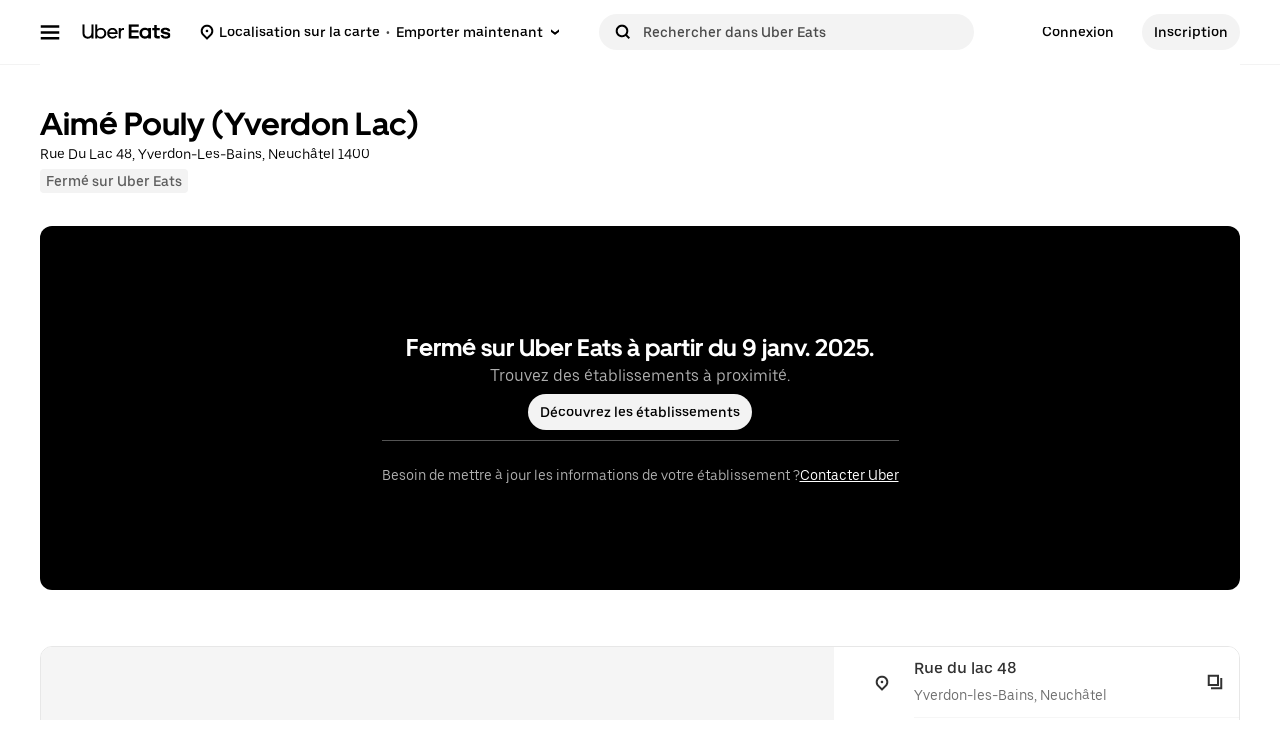

--- FILE ---
content_type: text/html; charset=utf-8
request_url: https://www.google.com/recaptcha/api2/anchor?ar=1&k=6LcP8akUAAAAAMkn2Bo434JdPoTEQpSk2lHODhi0&co=aHR0cHM6Ly93d3cudWJlcmVhdHMuY29tOjQ0Mw..&hl=en&v=PoyoqOPhxBO7pBk68S4YbpHZ&size=invisible&anchor-ms=20000&execute-ms=30000&cb=1rrq5k2rr1da
body_size: 48859
content:
<!DOCTYPE HTML><html dir="ltr" lang="en"><head><meta http-equiv="Content-Type" content="text/html; charset=UTF-8">
<meta http-equiv="X-UA-Compatible" content="IE=edge">
<title>reCAPTCHA</title>
<style type="text/css">
/* cyrillic-ext */
@font-face {
  font-family: 'Roboto';
  font-style: normal;
  font-weight: 400;
  font-stretch: 100%;
  src: url(//fonts.gstatic.com/s/roboto/v48/KFO7CnqEu92Fr1ME7kSn66aGLdTylUAMa3GUBHMdazTgWw.woff2) format('woff2');
  unicode-range: U+0460-052F, U+1C80-1C8A, U+20B4, U+2DE0-2DFF, U+A640-A69F, U+FE2E-FE2F;
}
/* cyrillic */
@font-face {
  font-family: 'Roboto';
  font-style: normal;
  font-weight: 400;
  font-stretch: 100%;
  src: url(//fonts.gstatic.com/s/roboto/v48/KFO7CnqEu92Fr1ME7kSn66aGLdTylUAMa3iUBHMdazTgWw.woff2) format('woff2');
  unicode-range: U+0301, U+0400-045F, U+0490-0491, U+04B0-04B1, U+2116;
}
/* greek-ext */
@font-face {
  font-family: 'Roboto';
  font-style: normal;
  font-weight: 400;
  font-stretch: 100%;
  src: url(//fonts.gstatic.com/s/roboto/v48/KFO7CnqEu92Fr1ME7kSn66aGLdTylUAMa3CUBHMdazTgWw.woff2) format('woff2');
  unicode-range: U+1F00-1FFF;
}
/* greek */
@font-face {
  font-family: 'Roboto';
  font-style: normal;
  font-weight: 400;
  font-stretch: 100%;
  src: url(//fonts.gstatic.com/s/roboto/v48/KFO7CnqEu92Fr1ME7kSn66aGLdTylUAMa3-UBHMdazTgWw.woff2) format('woff2');
  unicode-range: U+0370-0377, U+037A-037F, U+0384-038A, U+038C, U+038E-03A1, U+03A3-03FF;
}
/* math */
@font-face {
  font-family: 'Roboto';
  font-style: normal;
  font-weight: 400;
  font-stretch: 100%;
  src: url(//fonts.gstatic.com/s/roboto/v48/KFO7CnqEu92Fr1ME7kSn66aGLdTylUAMawCUBHMdazTgWw.woff2) format('woff2');
  unicode-range: U+0302-0303, U+0305, U+0307-0308, U+0310, U+0312, U+0315, U+031A, U+0326-0327, U+032C, U+032F-0330, U+0332-0333, U+0338, U+033A, U+0346, U+034D, U+0391-03A1, U+03A3-03A9, U+03B1-03C9, U+03D1, U+03D5-03D6, U+03F0-03F1, U+03F4-03F5, U+2016-2017, U+2034-2038, U+203C, U+2040, U+2043, U+2047, U+2050, U+2057, U+205F, U+2070-2071, U+2074-208E, U+2090-209C, U+20D0-20DC, U+20E1, U+20E5-20EF, U+2100-2112, U+2114-2115, U+2117-2121, U+2123-214F, U+2190, U+2192, U+2194-21AE, U+21B0-21E5, U+21F1-21F2, U+21F4-2211, U+2213-2214, U+2216-22FF, U+2308-230B, U+2310, U+2319, U+231C-2321, U+2336-237A, U+237C, U+2395, U+239B-23B7, U+23D0, U+23DC-23E1, U+2474-2475, U+25AF, U+25B3, U+25B7, U+25BD, U+25C1, U+25CA, U+25CC, U+25FB, U+266D-266F, U+27C0-27FF, U+2900-2AFF, U+2B0E-2B11, U+2B30-2B4C, U+2BFE, U+3030, U+FF5B, U+FF5D, U+1D400-1D7FF, U+1EE00-1EEFF;
}
/* symbols */
@font-face {
  font-family: 'Roboto';
  font-style: normal;
  font-weight: 400;
  font-stretch: 100%;
  src: url(//fonts.gstatic.com/s/roboto/v48/KFO7CnqEu92Fr1ME7kSn66aGLdTylUAMaxKUBHMdazTgWw.woff2) format('woff2');
  unicode-range: U+0001-000C, U+000E-001F, U+007F-009F, U+20DD-20E0, U+20E2-20E4, U+2150-218F, U+2190, U+2192, U+2194-2199, U+21AF, U+21E6-21F0, U+21F3, U+2218-2219, U+2299, U+22C4-22C6, U+2300-243F, U+2440-244A, U+2460-24FF, U+25A0-27BF, U+2800-28FF, U+2921-2922, U+2981, U+29BF, U+29EB, U+2B00-2BFF, U+4DC0-4DFF, U+FFF9-FFFB, U+10140-1018E, U+10190-1019C, U+101A0, U+101D0-101FD, U+102E0-102FB, U+10E60-10E7E, U+1D2C0-1D2D3, U+1D2E0-1D37F, U+1F000-1F0FF, U+1F100-1F1AD, U+1F1E6-1F1FF, U+1F30D-1F30F, U+1F315, U+1F31C, U+1F31E, U+1F320-1F32C, U+1F336, U+1F378, U+1F37D, U+1F382, U+1F393-1F39F, U+1F3A7-1F3A8, U+1F3AC-1F3AF, U+1F3C2, U+1F3C4-1F3C6, U+1F3CA-1F3CE, U+1F3D4-1F3E0, U+1F3ED, U+1F3F1-1F3F3, U+1F3F5-1F3F7, U+1F408, U+1F415, U+1F41F, U+1F426, U+1F43F, U+1F441-1F442, U+1F444, U+1F446-1F449, U+1F44C-1F44E, U+1F453, U+1F46A, U+1F47D, U+1F4A3, U+1F4B0, U+1F4B3, U+1F4B9, U+1F4BB, U+1F4BF, U+1F4C8-1F4CB, U+1F4D6, U+1F4DA, U+1F4DF, U+1F4E3-1F4E6, U+1F4EA-1F4ED, U+1F4F7, U+1F4F9-1F4FB, U+1F4FD-1F4FE, U+1F503, U+1F507-1F50B, U+1F50D, U+1F512-1F513, U+1F53E-1F54A, U+1F54F-1F5FA, U+1F610, U+1F650-1F67F, U+1F687, U+1F68D, U+1F691, U+1F694, U+1F698, U+1F6AD, U+1F6B2, U+1F6B9-1F6BA, U+1F6BC, U+1F6C6-1F6CF, U+1F6D3-1F6D7, U+1F6E0-1F6EA, U+1F6F0-1F6F3, U+1F6F7-1F6FC, U+1F700-1F7FF, U+1F800-1F80B, U+1F810-1F847, U+1F850-1F859, U+1F860-1F887, U+1F890-1F8AD, U+1F8B0-1F8BB, U+1F8C0-1F8C1, U+1F900-1F90B, U+1F93B, U+1F946, U+1F984, U+1F996, U+1F9E9, U+1FA00-1FA6F, U+1FA70-1FA7C, U+1FA80-1FA89, U+1FA8F-1FAC6, U+1FACE-1FADC, U+1FADF-1FAE9, U+1FAF0-1FAF8, U+1FB00-1FBFF;
}
/* vietnamese */
@font-face {
  font-family: 'Roboto';
  font-style: normal;
  font-weight: 400;
  font-stretch: 100%;
  src: url(//fonts.gstatic.com/s/roboto/v48/KFO7CnqEu92Fr1ME7kSn66aGLdTylUAMa3OUBHMdazTgWw.woff2) format('woff2');
  unicode-range: U+0102-0103, U+0110-0111, U+0128-0129, U+0168-0169, U+01A0-01A1, U+01AF-01B0, U+0300-0301, U+0303-0304, U+0308-0309, U+0323, U+0329, U+1EA0-1EF9, U+20AB;
}
/* latin-ext */
@font-face {
  font-family: 'Roboto';
  font-style: normal;
  font-weight: 400;
  font-stretch: 100%;
  src: url(//fonts.gstatic.com/s/roboto/v48/KFO7CnqEu92Fr1ME7kSn66aGLdTylUAMa3KUBHMdazTgWw.woff2) format('woff2');
  unicode-range: U+0100-02BA, U+02BD-02C5, U+02C7-02CC, U+02CE-02D7, U+02DD-02FF, U+0304, U+0308, U+0329, U+1D00-1DBF, U+1E00-1E9F, U+1EF2-1EFF, U+2020, U+20A0-20AB, U+20AD-20C0, U+2113, U+2C60-2C7F, U+A720-A7FF;
}
/* latin */
@font-face {
  font-family: 'Roboto';
  font-style: normal;
  font-weight: 400;
  font-stretch: 100%;
  src: url(//fonts.gstatic.com/s/roboto/v48/KFO7CnqEu92Fr1ME7kSn66aGLdTylUAMa3yUBHMdazQ.woff2) format('woff2');
  unicode-range: U+0000-00FF, U+0131, U+0152-0153, U+02BB-02BC, U+02C6, U+02DA, U+02DC, U+0304, U+0308, U+0329, U+2000-206F, U+20AC, U+2122, U+2191, U+2193, U+2212, U+2215, U+FEFF, U+FFFD;
}
/* cyrillic-ext */
@font-face {
  font-family: 'Roboto';
  font-style: normal;
  font-weight: 500;
  font-stretch: 100%;
  src: url(//fonts.gstatic.com/s/roboto/v48/KFO7CnqEu92Fr1ME7kSn66aGLdTylUAMa3GUBHMdazTgWw.woff2) format('woff2');
  unicode-range: U+0460-052F, U+1C80-1C8A, U+20B4, U+2DE0-2DFF, U+A640-A69F, U+FE2E-FE2F;
}
/* cyrillic */
@font-face {
  font-family: 'Roboto';
  font-style: normal;
  font-weight: 500;
  font-stretch: 100%;
  src: url(//fonts.gstatic.com/s/roboto/v48/KFO7CnqEu92Fr1ME7kSn66aGLdTylUAMa3iUBHMdazTgWw.woff2) format('woff2');
  unicode-range: U+0301, U+0400-045F, U+0490-0491, U+04B0-04B1, U+2116;
}
/* greek-ext */
@font-face {
  font-family: 'Roboto';
  font-style: normal;
  font-weight: 500;
  font-stretch: 100%;
  src: url(//fonts.gstatic.com/s/roboto/v48/KFO7CnqEu92Fr1ME7kSn66aGLdTylUAMa3CUBHMdazTgWw.woff2) format('woff2');
  unicode-range: U+1F00-1FFF;
}
/* greek */
@font-face {
  font-family: 'Roboto';
  font-style: normal;
  font-weight: 500;
  font-stretch: 100%;
  src: url(//fonts.gstatic.com/s/roboto/v48/KFO7CnqEu92Fr1ME7kSn66aGLdTylUAMa3-UBHMdazTgWw.woff2) format('woff2');
  unicode-range: U+0370-0377, U+037A-037F, U+0384-038A, U+038C, U+038E-03A1, U+03A3-03FF;
}
/* math */
@font-face {
  font-family: 'Roboto';
  font-style: normal;
  font-weight: 500;
  font-stretch: 100%;
  src: url(//fonts.gstatic.com/s/roboto/v48/KFO7CnqEu92Fr1ME7kSn66aGLdTylUAMawCUBHMdazTgWw.woff2) format('woff2');
  unicode-range: U+0302-0303, U+0305, U+0307-0308, U+0310, U+0312, U+0315, U+031A, U+0326-0327, U+032C, U+032F-0330, U+0332-0333, U+0338, U+033A, U+0346, U+034D, U+0391-03A1, U+03A3-03A9, U+03B1-03C9, U+03D1, U+03D5-03D6, U+03F0-03F1, U+03F4-03F5, U+2016-2017, U+2034-2038, U+203C, U+2040, U+2043, U+2047, U+2050, U+2057, U+205F, U+2070-2071, U+2074-208E, U+2090-209C, U+20D0-20DC, U+20E1, U+20E5-20EF, U+2100-2112, U+2114-2115, U+2117-2121, U+2123-214F, U+2190, U+2192, U+2194-21AE, U+21B0-21E5, U+21F1-21F2, U+21F4-2211, U+2213-2214, U+2216-22FF, U+2308-230B, U+2310, U+2319, U+231C-2321, U+2336-237A, U+237C, U+2395, U+239B-23B7, U+23D0, U+23DC-23E1, U+2474-2475, U+25AF, U+25B3, U+25B7, U+25BD, U+25C1, U+25CA, U+25CC, U+25FB, U+266D-266F, U+27C0-27FF, U+2900-2AFF, U+2B0E-2B11, U+2B30-2B4C, U+2BFE, U+3030, U+FF5B, U+FF5D, U+1D400-1D7FF, U+1EE00-1EEFF;
}
/* symbols */
@font-face {
  font-family: 'Roboto';
  font-style: normal;
  font-weight: 500;
  font-stretch: 100%;
  src: url(//fonts.gstatic.com/s/roboto/v48/KFO7CnqEu92Fr1ME7kSn66aGLdTylUAMaxKUBHMdazTgWw.woff2) format('woff2');
  unicode-range: U+0001-000C, U+000E-001F, U+007F-009F, U+20DD-20E0, U+20E2-20E4, U+2150-218F, U+2190, U+2192, U+2194-2199, U+21AF, U+21E6-21F0, U+21F3, U+2218-2219, U+2299, U+22C4-22C6, U+2300-243F, U+2440-244A, U+2460-24FF, U+25A0-27BF, U+2800-28FF, U+2921-2922, U+2981, U+29BF, U+29EB, U+2B00-2BFF, U+4DC0-4DFF, U+FFF9-FFFB, U+10140-1018E, U+10190-1019C, U+101A0, U+101D0-101FD, U+102E0-102FB, U+10E60-10E7E, U+1D2C0-1D2D3, U+1D2E0-1D37F, U+1F000-1F0FF, U+1F100-1F1AD, U+1F1E6-1F1FF, U+1F30D-1F30F, U+1F315, U+1F31C, U+1F31E, U+1F320-1F32C, U+1F336, U+1F378, U+1F37D, U+1F382, U+1F393-1F39F, U+1F3A7-1F3A8, U+1F3AC-1F3AF, U+1F3C2, U+1F3C4-1F3C6, U+1F3CA-1F3CE, U+1F3D4-1F3E0, U+1F3ED, U+1F3F1-1F3F3, U+1F3F5-1F3F7, U+1F408, U+1F415, U+1F41F, U+1F426, U+1F43F, U+1F441-1F442, U+1F444, U+1F446-1F449, U+1F44C-1F44E, U+1F453, U+1F46A, U+1F47D, U+1F4A3, U+1F4B0, U+1F4B3, U+1F4B9, U+1F4BB, U+1F4BF, U+1F4C8-1F4CB, U+1F4D6, U+1F4DA, U+1F4DF, U+1F4E3-1F4E6, U+1F4EA-1F4ED, U+1F4F7, U+1F4F9-1F4FB, U+1F4FD-1F4FE, U+1F503, U+1F507-1F50B, U+1F50D, U+1F512-1F513, U+1F53E-1F54A, U+1F54F-1F5FA, U+1F610, U+1F650-1F67F, U+1F687, U+1F68D, U+1F691, U+1F694, U+1F698, U+1F6AD, U+1F6B2, U+1F6B9-1F6BA, U+1F6BC, U+1F6C6-1F6CF, U+1F6D3-1F6D7, U+1F6E0-1F6EA, U+1F6F0-1F6F3, U+1F6F7-1F6FC, U+1F700-1F7FF, U+1F800-1F80B, U+1F810-1F847, U+1F850-1F859, U+1F860-1F887, U+1F890-1F8AD, U+1F8B0-1F8BB, U+1F8C0-1F8C1, U+1F900-1F90B, U+1F93B, U+1F946, U+1F984, U+1F996, U+1F9E9, U+1FA00-1FA6F, U+1FA70-1FA7C, U+1FA80-1FA89, U+1FA8F-1FAC6, U+1FACE-1FADC, U+1FADF-1FAE9, U+1FAF0-1FAF8, U+1FB00-1FBFF;
}
/* vietnamese */
@font-face {
  font-family: 'Roboto';
  font-style: normal;
  font-weight: 500;
  font-stretch: 100%;
  src: url(//fonts.gstatic.com/s/roboto/v48/KFO7CnqEu92Fr1ME7kSn66aGLdTylUAMa3OUBHMdazTgWw.woff2) format('woff2');
  unicode-range: U+0102-0103, U+0110-0111, U+0128-0129, U+0168-0169, U+01A0-01A1, U+01AF-01B0, U+0300-0301, U+0303-0304, U+0308-0309, U+0323, U+0329, U+1EA0-1EF9, U+20AB;
}
/* latin-ext */
@font-face {
  font-family: 'Roboto';
  font-style: normal;
  font-weight: 500;
  font-stretch: 100%;
  src: url(//fonts.gstatic.com/s/roboto/v48/KFO7CnqEu92Fr1ME7kSn66aGLdTylUAMa3KUBHMdazTgWw.woff2) format('woff2');
  unicode-range: U+0100-02BA, U+02BD-02C5, U+02C7-02CC, U+02CE-02D7, U+02DD-02FF, U+0304, U+0308, U+0329, U+1D00-1DBF, U+1E00-1E9F, U+1EF2-1EFF, U+2020, U+20A0-20AB, U+20AD-20C0, U+2113, U+2C60-2C7F, U+A720-A7FF;
}
/* latin */
@font-face {
  font-family: 'Roboto';
  font-style: normal;
  font-weight: 500;
  font-stretch: 100%;
  src: url(//fonts.gstatic.com/s/roboto/v48/KFO7CnqEu92Fr1ME7kSn66aGLdTylUAMa3yUBHMdazQ.woff2) format('woff2');
  unicode-range: U+0000-00FF, U+0131, U+0152-0153, U+02BB-02BC, U+02C6, U+02DA, U+02DC, U+0304, U+0308, U+0329, U+2000-206F, U+20AC, U+2122, U+2191, U+2193, U+2212, U+2215, U+FEFF, U+FFFD;
}
/* cyrillic-ext */
@font-face {
  font-family: 'Roboto';
  font-style: normal;
  font-weight: 900;
  font-stretch: 100%;
  src: url(//fonts.gstatic.com/s/roboto/v48/KFO7CnqEu92Fr1ME7kSn66aGLdTylUAMa3GUBHMdazTgWw.woff2) format('woff2');
  unicode-range: U+0460-052F, U+1C80-1C8A, U+20B4, U+2DE0-2DFF, U+A640-A69F, U+FE2E-FE2F;
}
/* cyrillic */
@font-face {
  font-family: 'Roboto';
  font-style: normal;
  font-weight: 900;
  font-stretch: 100%;
  src: url(//fonts.gstatic.com/s/roboto/v48/KFO7CnqEu92Fr1ME7kSn66aGLdTylUAMa3iUBHMdazTgWw.woff2) format('woff2');
  unicode-range: U+0301, U+0400-045F, U+0490-0491, U+04B0-04B1, U+2116;
}
/* greek-ext */
@font-face {
  font-family: 'Roboto';
  font-style: normal;
  font-weight: 900;
  font-stretch: 100%;
  src: url(//fonts.gstatic.com/s/roboto/v48/KFO7CnqEu92Fr1ME7kSn66aGLdTylUAMa3CUBHMdazTgWw.woff2) format('woff2');
  unicode-range: U+1F00-1FFF;
}
/* greek */
@font-face {
  font-family: 'Roboto';
  font-style: normal;
  font-weight: 900;
  font-stretch: 100%;
  src: url(//fonts.gstatic.com/s/roboto/v48/KFO7CnqEu92Fr1ME7kSn66aGLdTylUAMa3-UBHMdazTgWw.woff2) format('woff2');
  unicode-range: U+0370-0377, U+037A-037F, U+0384-038A, U+038C, U+038E-03A1, U+03A3-03FF;
}
/* math */
@font-face {
  font-family: 'Roboto';
  font-style: normal;
  font-weight: 900;
  font-stretch: 100%;
  src: url(//fonts.gstatic.com/s/roboto/v48/KFO7CnqEu92Fr1ME7kSn66aGLdTylUAMawCUBHMdazTgWw.woff2) format('woff2');
  unicode-range: U+0302-0303, U+0305, U+0307-0308, U+0310, U+0312, U+0315, U+031A, U+0326-0327, U+032C, U+032F-0330, U+0332-0333, U+0338, U+033A, U+0346, U+034D, U+0391-03A1, U+03A3-03A9, U+03B1-03C9, U+03D1, U+03D5-03D6, U+03F0-03F1, U+03F4-03F5, U+2016-2017, U+2034-2038, U+203C, U+2040, U+2043, U+2047, U+2050, U+2057, U+205F, U+2070-2071, U+2074-208E, U+2090-209C, U+20D0-20DC, U+20E1, U+20E5-20EF, U+2100-2112, U+2114-2115, U+2117-2121, U+2123-214F, U+2190, U+2192, U+2194-21AE, U+21B0-21E5, U+21F1-21F2, U+21F4-2211, U+2213-2214, U+2216-22FF, U+2308-230B, U+2310, U+2319, U+231C-2321, U+2336-237A, U+237C, U+2395, U+239B-23B7, U+23D0, U+23DC-23E1, U+2474-2475, U+25AF, U+25B3, U+25B7, U+25BD, U+25C1, U+25CA, U+25CC, U+25FB, U+266D-266F, U+27C0-27FF, U+2900-2AFF, U+2B0E-2B11, U+2B30-2B4C, U+2BFE, U+3030, U+FF5B, U+FF5D, U+1D400-1D7FF, U+1EE00-1EEFF;
}
/* symbols */
@font-face {
  font-family: 'Roboto';
  font-style: normal;
  font-weight: 900;
  font-stretch: 100%;
  src: url(//fonts.gstatic.com/s/roboto/v48/KFO7CnqEu92Fr1ME7kSn66aGLdTylUAMaxKUBHMdazTgWw.woff2) format('woff2');
  unicode-range: U+0001-000C, U+000E-001F, U+007F-009F, U+20DD-20E0, U+20E2-20E4, U+2150-218F, U+2190, U+2192, U+2194-2199, U+21AF, U+21E6-21F0, U+21F3, U+2218-2219, U+2299, U+22C4-22C6, U+2300-243F, U+2440-244A, U+2460-24FF, U+25A0-27BF, U+2800-28FF, U+2921-2922, U+2981, U+29BF, U+29EB, U+2B00-2BFF, U+4DC0-4DFF, U+FFF9-FFFB, U+10140-1018E, U+10190-1019C, U+101A0, U+101D0-101FD, U+102E0-102FB, U+10E60-10E7E, U+1D2C0-1D2D3, U+1D2E0-1D37F, U+1F000-1F0FF, U+1F100-1F1AD, U+1F1E6-1F1FF, U+1F30D-1F30F, U+1F315, U+1F31C, U+1F31E, U+1F320-1F32C, U+1F336, U+1F378, U+1F37D, U+1F382, U+1F393-1F39F, U+1F3A7-1F3A8, U+1F3AC-1F3AF, U+1F3C2, U+1F3C4-1F3C6, U+1F3CA-1F3CE, U+1F3D4-1F3E0, U+1F3ED, U+1F3F1-1F3F3, U+1F3F5-1F3F7, U+1F408, U+1F415, U+1F41F, U+1F426, U+1F43F, U+1F441-1F442, U+1F444, U+1F446-1F449, U+1F44C-1F44E, U+1F453, U+1F46A, U+1F47D, U+1F4A3, U+1F4B0, U+1F4B3, U+1F4B9, U+1F4BB, U+1F4BF, U+1F4C8-1F4CB, U+1F4D6, U+1F4DA, U+1F4DF, U+1F4E3-1F4E6, U+1F4EA-1F4ED, U+1F4F7, U+1F4F9-1F4FB, U+1F4FD-1F4FE, U+1F503, U+1F507-1F50B, U+1F50D, U+1F512-1F513, U+1F53E-1F54A, U+1F54F-1F5FA, U+1F610, U+1F650-1F67F, U+1F687, U+1F68D, U+1F691, U+1F694, U+1F698, U+1F6AD, U+1F6B2, U+1F6B9-1F6BA, U+1F6BC, U+1F6C6-1F6CF, U+1F6D3-1F6D7, U+1F6E0-1F6EA, U+1F6F0-1F6F3, U+1F6F7-1F6FC, U+1F700-1F7FF, U+1F800-1F80B, U+1F810-1F847, U+1F850-1F859, U+1F860-1F887, U+1F890-1F8AD, U+1F8B0-1F8BB, U+1F8C0-1F8C1, U+1F900-1F90B, U+1F93B, U+1F946, U+1F984, U+1F996, U+1F9E9, U+1FA00-1FA6F, U+1FA70-1FA7C, U+1FA80-1FA89, U+1FA8F-1FAC6, U+1FACE-1FADC, U+1FADF-1FAE9, U+1FAF0-1FAF8, U+1FB00-1FBFF;
}
/* vietnamese */
@font-face {
  font-family: 'Roboto';
  font-style: normal;
  font-weight: 900;
  font-stretch: 100%;
  src: url(//fonts.gstatic.com/s/roboto/v48/KFO7CnqEu92Fr1ME7kSn66aGLdTylUAMa3OUBHMdazTgWw.woff2) format('woff2');
  unicode-range: U+0102-0103, U+0110-0111, U+0128-0129, U+0168-0169, U+01A0-01A1, U+01AF-01B0, U+0300-0301, U+0303-0304, U+0308-0309, U+0323, U+0329, U+1EA0-1EF9, U+20AB;
}
/* latin-ext */
@font-face {
  font-family: 'Roboto';
  font-style: normal;
  font-weight: 900;
  font-stretch: 100%;
  src: url(//fonts.gstatic.com/s/roboto/v48/KFO7CnqEu92Fr1ME7kSn66aGLdTylUAMa3KUBHMdazTgWw.woff2) format('woff2');
  unicode-range: U+0100-02BA, U+02BD-02C5, U+02C7-02CC, U+02CE-02D7, U+02DD-02FF, U+0304, U+0308, U+0329, U+1D00-1DBF, U+1E00-1E9F, U+1EF2-1EFF, U+2020, U+20A0-20AB, U+20AD-20C0, U+2113, U+2C60-2C7F, U+A720-A7FF;
}
/* latin */
@font-face {
  font-family: 'Roboto';
  font-style: normal;
  font-weight: 900;
  font-stretch: 100%;
  src: url(//fonts.gstatic.com/s/roboto/v48/KFO7CnqEu92Fr1ME7kSn66aGLdTylUAMa3yUBHMdazQ.woff2) format('woff2');
  unicode-range: U+0000-00FF, U+0131, U+0152-0153, U+02BB-02BC, U+02C6, U+02DA, U+02DC, U+0304, U+0308, U+0329, U+2000-206F, U+20AC, U+2122, U+2191, U+2193, U+2212, U+2215, U+FEFF, U+FFFD;
}

</style>
<link rel="stylesheet" type="text/css" href="https://www.gstatic.com/recaptcha/releases/PoyoqOPhxBO7pBk68S4YbpHZ/styles__ltr.css">
<script nonce="k0PN6wNDjOc8e12JDAznww" type="text/javascript">window['__recaptcha_api'] = 'https://www.google.com/recaptcha/api2/';</script>
<script type="text/javascript" src="https://www.gstatic.com/recaptcha/releases/PoyoqOPhxBO7pBk68S4YbpHZ/recaptcha__en.js" nonce="k0PN6wNDjOc8e12JDAznww">
      
    </script></head>
<body><div id="rc-anchor-alert" class="rc-anchor-alert"></div>
<input type="hidden" id="recaptcha-token" value="[base64]">
<script type="text/javascript" nonce="k0PN6wNDjOc8e12JDAznww">
      recaptcha.anchor.Main.init("[\x22ainput\x22,[\x22bgdata\x22,\x22\x22,\[base64]/[base64]/[base64]/KE4oMTI0LHYsdi5HKSxMWihsLHYpKTpOKDEyNCx2LGwpLFYpLHYpLFQpKSxGKDE3MSx2KX0scjc9ZnVuY3Rpb24obCl7cmV0dXJuIGx9LEM9ZnVuY3Rpb24obCxWLHYpe04odixsLFYpLFZbYWtdPTI3OTZ9LG49ZnVuY3Rpb24obCxWKXtWLlg9KChWLlg/[base64]/[base64]/[base64]/[base64]/[base64]/[base64]/[base64]/[base64]/[base64]/[base64]/[base64]\\u003d\x22,\[base64]\\u003d\\u003d\x22,\x22HDPDp8OcBlTDn8Kdw5Y0DcOFw5h4worCh1VuwqzDpHEcAMOgfMO5YsOEYlnCrXHDniVBwqHDlDvCjlEgG0bDpcKbJ8OcVQ/Donl0P8Kbwo9iIC3CrSJlw4RSw67CusO3wo13Z1jChRHCrAwXw4nDsxk4wrHDo0F0woHCtG15w4bCpB8bwqI1w7Mawqkqw7lpw6IGP8KkwrzDn3HCocO0N8KKfcKWwq/Cnwl1Xz8zV8Kmw4rCnsOYP8KIwqdswqcfNQx0wpTCg1Anw6nCjQhKw4/ChU9sw7Uqw7rDuRs9wpk9w5DCo8KJTmLDiAhzZ8OnQ8KdwqnCr8OCTAUcOMOcw5rCni3DgMKuw4nDuMOqU8KsGxQgWSw/[base64]/Cq8K1w57CgsO9bcOdw7gYwpfCosK/Im81UzIoGcKXwqXCoXvDnlTCjTsswo0SwqjClsOoLsKFGAHDv38Lb8OZwqDCtUxUfmktwrHClQh3w6pOUW3DgAzCnXEJM8Kaw4HDjMK3w7o5JVrDoMOBwrPCuMO/AsOuasO/f8KEw7fDkFTDkSrDscOxGsK6LA3Cgil2IMOpwrUjEMOdwpEsE8K8w5pOwpBrAsOuwqDDmMKpSTchw7rDlsKvJifDh1XCnMOkETXDpAhWLUVJw7nCnX3DpCTDuQwnR1/[base64]/Cp0XCrF3DlsORw78KRcK/bsKDJG/CoBcfw6zClcO8wrBaw7XDjcKewq/DilEeD8OkwqLCm8KUw6l/[base64]/w53ClsO/[base64]/DkRVPwp1dTUfCkVLDhV0Jw7jDrsOUdSJSw7tAeVfChMKywpjDnR3CuzLDsjLDrcOYw7pXw64Zw7rCoG3DusKHeMKbw4YbZXBswrsUwrxJbFVJPcK0w4Vbw73DlS49w4HCmGHCnXLCoWxiwqjCmcK0w6jDtRIywow/w59uDMKdwp7Cg8OHw4TCvMKpcmUgwofCpMKqUSfDjsOtw6URw6LDqsK4w6xRfGfDjsKKeSnClcKKwpZcWRFdw5tGJcK9w7jCt8OJRXw8wo9ffMOnw6AvB3cdw6FBXxDCscO8XFLChGUJYsO1wpHCqcOkw7PCvMOyw7h+w7HDr8Kswp5qw6/[base64]/CncOXIQjCqMODwrkXwpMJw4pQHcO4RVRwD8OoUMKEBMOwLBLCnUsxw6HDjnI3w6JVwqcsw7DCsmI2E8OSwr7DtnoRw7PCoH7Cv8KSGFfDmcOLCmpUVWIiBsKkwpLDrVDCh8Omw7/DrVfDv8OAcg/DoghhwoNvw5x6wqrCqMK+wr4aFMOaTz/CjBHCjzLCoDLDrHEVw5vDucKmNAgQw4U6TsOYwqYRVcOsa2hdTsOYEMO3bcOYwqXCr3PCh0c2JMOUNTrCtcKowqDDjVNkwqpfGMOQLcOhw5TDpSZew6TDjldSw4HChsKyworDo8OWwo7Cr3nDohN0wo/[base64]/[base64]/A0TDkHHCiMKTwonCl2QWwp1dwq/DvDTCuX1wwqTDqcK3w6TDvhslw6xnNcOhAcO7wpBGdsOJKRgkw5nDnl/[base64]/dnQyUinCucKLam4mw4bDpMKIwpJ5A8OHwolXbgjCqEVow7XDhcOMw7LDgHAZbT3CpV9Yw64hG8OBwpnCjQ3DtsO8wqsfwqY8w7F2w7Quwo7DvcK5w5nChcOCIcKGw6RKw5XCki4GbcOTBsKXw7DDiMK9woHDgMKtQcKDw5bCjxZIw7lPwppdXj/Dll3DvDVfdnciw4pEH8ObF8Kqw6tiH8KKLcO7YAVCwq/Dq8OYwoTDhlXDiinDuEh+w5VWwplpwqHCuSp5wobCkxAyWsKIwr5ow4rCtMKhw54UwqoFJsOodE7Dnz8Ie8OZKiUIw5/[base64]/ClTvCuUI/wq93IGceFMKrwpBIHU4nYX3DswjCjMK8GsKHUX/CoBw9w5ZYw4jCuFdrw7o9ZAXCp8KGwrYyw53CrsO9RXQ2wo3DoMKqw79QAMOUw59yw7zDhsO+wpgnw4BUw7LCiMO/bBvDkDTCq8OlJWVjwp9uFkvCr8K8acKpwpNzw6RCw7nDmsK4w5RPworCnMOMw7bDkBRTZTDCqcKWwp7DgUxvw7h2w6PCr0VmwpfCnU/DqMKTwr5kw4DDhcOIwqIQXMOuBcK/[base64]/Di8Ovwol+eMOZFWgFPsK2BMO/[base64]/[base64]/CrHx7w7HDqn9Iw4cXwpLDg8O6AcOdwpLDo8OvDSrCn8OrLMONwog/wqXChsOWO0DDrVsww77DmlQ7Q8KNW2dOwpXCjcOqw6TCj8KKAkTDuw45BMOPN8KYUsOiw7dkABPDvsOrw7vDr8O/wrbClMKIw44eEcKlwobCgcO3e1XCqMKIecOXw517woTCpcK6wqt/EcOyQ8K8w6E/wrfCuMKDb3jDpsOhw53Do3YJwpI/T8KcwpZEcVnDhsKcNFZnw7HDglN8wpTCpVDDjDzClSzCrAspwoPDocKvwo/CrMOPwqUzW8OOTcO7dMKyMmLChcK/CgRpwoXDo2VuwqxGfC8KHmQyw5DCsMO5wrnDvMKNwo5awoUUZWNrwoZnKwDCncOdw7TDocKDw6HDvi3DqFsmw7PClsO8I8KVSyDDo2TDrG/CucKdbl0EQmfDnUPDjMKNw4dYFz0sw4jDujsZMF7CrmTDgA0JSmTDnsKlTsK0bR5UwoM1FMK1w7BqXmUpSMOow43Co8KyChIPw4nDu8KrJGkFSsOGVsOLbi7CgmotwobDrsKvwo9DA1bDi8KxDMKVGSrCq3zCgcK/eh06RBvCvMKFwr0lwowXCcKGVMOSwr/Cm8O2fF1wwoB0fsOqIsKrw5XCiDhcLcKRwr1wXiAnEcKdw6LDnHXDkMOiw5XDssK/w5/CqcKjC8K1fy4nX3TDscOhw50PM8ONw4DDlmbCvcKbw5/Dk8KuwqjDjcOgw4zClcO7w5IPw6x8w6jCsMKFVCfDtsKUL21Lw71VXmc5w4DCnHfCqg7ClMOnwpYXGXDCj2g1w5zDrWLCp8KpZcKSIcKgVwHDmsKkFU3CmmATGcOuD8O3w6Riw6B/Hj8lw49Hw60vY8OYC8KBwqd+E8K3w6fDosKhLlZjwr00w4PDk3Bxw6rDusO3GCnDs8OFw5kuNcKuIsKDwojClsOYIsOKFn5fwrBrO8OFe8OpwovDuSc+wqRPImVMwofDg8OEHMOlwrBbw5LDj8O+w5zCnAl4acOydMOxOQfDvnDCmMO1wovDm8KVwrDDkMOmJFZowql/[base64]/DosOww6TCj8KnEwEkw58Xwo1xOCYSR8K2UhTDkcOHw7fCn8KkwpzDgsOHwprCmTHCmsOWMHHCqBgYRUFHwonCk8O5FMKHB8K0dW/Ds8Kvw44OX8KFHWRwdcOsTsK+fh/Ch3fCnsO+worDgsO7asObwpvDgcK7w7DDn1cSw78Hw5tKGnMQWiRbwp3DpVDCgXDCpijDvhbCtDrCrzDDv8O7woEKM1jDgmpZCMKhwro4wozDq8Kowqcxw7oOBsODOcKEwqV+AsOawpDCocKvw7FDwo5xw70wwpMSOMO9w4AXCi3CgQQ1w47DtV/DmcOhwqtpHUvChmNzwrplwr5MP8OOasK8woIrw4ANw4dUwpp/UkzDqTDChiLDrAYiw4/DtcKUesObw5DCgcKowoXDtsORwqDCsMKrw5jDl8O/ESt+W0s3wo7CuBEhVMKgJcKkBsKNwp0NwoDDrz1bwo01woBfwr5oaU4Bw5ICFVQBB8OfB8OZJy8Hw6/DrcKyw5LDkRMdXMOgX37CjMOaDMOdeGPCp8OUwqYUP8OfY8Ozw6MOR8KKaMO3w40pw5dJwp7DqsO/[base64]/CcKhwrBHw7w/[base64]/w6rDqsKGFgYswpDCg8KJwr1Lw7Mrw47CvmhCw4AtHDxjw5bDm8Kqw5bCjV/Cijl5XMKDesO/wpDDoMOBw4UNJiZ3aCVOacOPUcORE8O0UwfCucKIVsOlM8KGwrTDtSTCtDg5WkUbw7DDvcOOFQrClcK9IF/Cl8KQTQDChzjDtFnDjC3CpcKPw6omw7jCs1p0UWXCicOsYcKiw6FWWhzDlsOlC2Qtwqd7eiUGMBoDwojDp8K/wqp9woTDhsObW8OvX8KTOArDj8K3OcOAGsOHw5N+XXnClsOlGsKIIcKZwrFpGDR5wrvDnnwBM8OIwo7DuMKLw41xw4HDjxY6XhxJNsO7JMOHw4RMwqI1SsKaVHtKwo3CuW/Dol3CpcKlw6rCk8OewpsNw4ZoTcO5w4TDiMKmWWbClxtJwrDDi2dkw6A9fsOFV8KgDg8Rwp1VbcOgwr7CmMKKGcOeFMKtwpZvTxjDicODOsOVA8KZEEhxwoFaw7B6RsODwojDscK5wqBaUcKGex9Yw6kRwo/Dl0zCqcKYw4xvwoTDqsKUccK3AcKJMTlQwqZ2cybDjMKDJ0lUw6PCmcKFZ8KsMRPCtWzCgg0JacKGV8O9U8OOF8OJQMOpM8K1w5jCoDjDhH/DmsKERG7Cg0nDocOqZMKmwpjDo8OTw65lw7TCqGIVP0nCusKIwoTDsjfDlcKSwp4sLsKkLMOyS8OCw5Vow5vCjEHCql/ColHDuhzDiTvCp8Oiwopdw5vCkcOYw6Vmw6lrw6Efw4UDw5vDpsOUagjDhmrCuCbCqsOkQcOMH8KwIcOANMO4A8KPNQZOYw/CgMKlNMOfwqgJOx0zIcO8wqdffsOGO8OGIMKgwpXDisOEwqguZ8ORMCXCtx/Dp0HCqj7Cn0pEw5AxZXJEcMO7wqXDj1vDljUvw6/Cq0nDtMOGbsKDw6lVwqrDo8KCwrhOw77Cn8Kyw7l2w61Dw5fDuMOfw5/[base64]/CgsOiwrhaPMKlPQh6HcO2w7lqwrvChsO7N8KlXzhQwo/[base64]/DlWROw5UwWTwjJHJDW8KVw7bDkT/CjDnDtMO7wq0Uwq5qwrYqZcKlY8OGw595RxFNe0zDmFEAbMOywoBCwpfCg8OoT8OXwqfCpcOKw4nCuMO7JsKbwoAISsOLwqHClcOrwpjDksOtw7U0L8Ktc8OEw6bDoMK9w7R5wr3DsMO0fBQOAT5ww6k1Z28MwrI3w6gPWV/CjcK0w5pOw5FcYhDCvMObQyLCqDAnwo7Cr8KLdB/DoykpwqfDpcO6wp/DsMKzw4w8w51ZRVFUFMKlw4bDoBHDi15JXiPCucK0fsOGw6/DlsKvw7PChcObw5PDjD1Gwq9EDcKZdsOcw7/CqFEYwr0BEsKpDsOAw5rCm8OcwoN1ZMKrwrEpfsKmeCQHw4XCg8OBwp/CijM4R2UwTcKmwpnDvTtdw6Y8U8Opw7tLQ8Khw4TDiWhUwqUswoZ/[base64]/ClsKvE8KLL8OmBzjDhsOQwrHDoTnDlkRtWcKjwqfDu8OOw7Bbw4ATw5vCglfDkTZpJ8KdwqzCu8KzBB9XTcK2w5VzwqvDtVTCosKhc0YOw7Evwrl+VcKDcxgOQ8OcSMOtw5PCgBlmwpFlwrjDp0YAwoYJw4/[base64]/[base64]/Cg8OIbsKmw60gw4zDuD3Cu0DCilx2wqc4w7zDlcO0wrIXLmjDnsO7wojDvjJ2w6rDvMKzWcKIw4LDrEzDjMO/wpbCm8K7wqXDr8OFwrbDj3fCiMO/w7pOXzxKwrDCqsOLw6vDkS47PxHCrnhbRcKsH8O4w7DDtMKxwqN6woRMDsKEVC3CjHrDoX7Cn8KBHMOCw7prdMOFH8K8woDCocK5RcKXW8O1w6/Cj1olBcK/Yy/[base64]/[base64]/DlcK2wqlMw4olw6RKCcO8wrBFb8OewqwUw4JmTsKBw4FDwprDvm5ZwqTDmcKnbHbCsRhnNhvCrsOXRMOLwoPCmcKYwpUpLVrDlsOzw4/[base64]/[base64]/OcOgalAWw6HDmcK9Q8Ocw6ZvMFrDuE1SPBjDgMOswr3Dkz/CvhbDtnnCi8ObLj5QeMK3TRBPwpIowr3CosK9MsKeM8K8CSBWwpvCgncIYsKXw5vChMKnM8KUw5TClMO2R24gPMOzNMOnwoTChF7DtMKpd0/CssOvSiXDgMOzSywWwp1Lwr98wpPCk03Cq8O5w5AvS8OkF8OKAMKsQcO9WcOnZcK8EsKhwqsYwq9mwpQYw51RWMKTXRnCg8KfLgYSRCcCKcOhRMKYNMKBwpBuQEDCtljCrl3DhcOAw6p/ZU3CqcO4wrPDp8Otw4jCgMO1w5QiA8KFPTgwwrvCrcK0WSfCuH9BS8KkemPCvMKBw5VjLcKrw758w7DDksKuSCsww4HCt8KCNFwVw6nDpRnDrGzDtcOYLMOLMicfw7XCvD/DpBrCshpYw4FrbcOWwpnDkjxqwotGw5YiSsO0wpw2KSnDpxnDv8KrwpVWAMK4w6VkwrJJwoljw7VUwpxyw6PClMKOB3fDi2Vlw5QLwrnDh33DlE9YwqYfw71ww60qwpDDgR4YbsK6dcKow63Do8OIw5V+wqvDncOUwo3DmFcHwr0gw4PDmz3Dvl/[base64]/[base64]/DixpAw6NZw7jDvMOJDcK5bsKpDcOoIsOiScKVw7LDtm3CkzHDk3NkB8Ktw4zCh8Oww7rDpMK6IcOEwp7Dvn4NEynCvgHDth9DIcORw7DDjwbDkSg8OsOjwoZxwp1tAXvCvgpqVMKSwr/DmMO7wppHKMOCXMK4wqhfw50gwqzDv8KTwpMZRGnCv8K+wrA/wp0eacOMdMKjw7PDkw44XsObB8Kwwq/DlcO8UC9Cw6bDrzvDrQDCvQxuGmIuMhDDhMKwM1sPwq3CjGfCg3rCmMKWwoLDm8KMVDfCniXCvDxJYlPCv1LCtjPCjsORDTbDlcKkwrXDu1N5w6lsw7XCkD7CgMKWTMOKwo7CocOXwq/CklE+w67DjStLw7fDucOzwrHCnGVMwrPCvnDCv8K+FMKnwp7Cm0QYwqJge2TCl8Oewq4pwpFbdDtRw5XDi2RfwrxLworDqxM2PAo+w6gdwo/CsGY3w65xw4/DmFTDv8OOMcKrw6fDtMKeI8Ovw4ULHsKowrApw7cBw4fDqMKcHFgmw6rCg8Ofwo9Iw6rCh1bCgMKRTQfCm0VRwrHDl8Khw75kwoAZSsK7PDd7BzVXBcKdR8KCwrd9CS7Cl8OqJy3CgsO/w5XDvsKQw7VbfsKgAcOFNcOcKGEBw58mMCDCs8KTw4Q9w7oVfz1CwqPDuw3Dh8OLw4Uow7B0TcOxJcKhwpQvw5sAwpjDkzXDv8KSEyNFwo7DqhXCrETCs3LCmH/DjxfCgcODwqp8d8ORDkNIJMOQaMKfEj9AJwPClj7DqMOKw6nCsSxQwroeYlYFw6UgwphvwqbCh0LCl3ZEw5swXG/Cn8Kfw4zCnsO4L3laYMKTIXgjwrQyZ8KXBMOefcKjwoJaw4bDkcKawo9cw7puZcKLw4jCoULDrhE7w6HCrsOOAMKawpFFNErCpj/[base64]/Vi/[base64]/CiRzDucO7MsOFe8OmwoDCpEF4Py97czvCoknDhyjDhGLDkHE5RyInWsKqJSXCoE7DlDHDlMKSw4jCtsOgKsKjwpwZPcOcPcOmwpPCh0bCghxbJ8K7wroUMU1PX0ULP8OcW1vDqMOLw4A+w5tIw6dGAzbDiQvCtcO/w7TClWkVw6nCtmN9w5/[base64]/DocKIw4DDgcOwwot8w4jCp8KywrHDnsOeUT1vw740DcOTw5HCixfDjMOLwrENw51CRsObE8KUN3TDr8K1w4DDpmlkMgYSw4drd8K7w5bDu8KnWGgkw4NKMcKBaH/Dh8OHwoJFGcK4LATCncOLWsK7KlUDTMKwEiEzXhUVwqTDksOGZ8Ovwo8HfCDCvzrDh8O9ah4YwpgaBMO2AR/DssO0fUpYwozDtcKbOkFSO8KywoB0Mwo4KcK+YxTCjVTDkmR0RRvDhT8Gwp91w7oHd0AsbQjDvMOwwroUcMOuAlkVbsKhJHl7wqxWwp/[base64]/Cj0vDucOYWMKoI8OOLHIvw6gNWnMkwpE0wpnDicOlwr5ZUEfDn8OJwp/CnAHDg8O6wr9TRMOwwoJzC8O9Og/ChSAZwrVVZR/DiCzCulnCtsORAMOYO07DocK8wqrClHgFw57CucOUw4XCo8OxQMK8e1RTCsKHw7VoGy7CuFrCjG/[base64]/woVofXLCr8KbbMODw7UMw7oVw506w6HCicKBw4/[base64]/DtQJ3Tn7CmTlFd0/[base64]/w5HDr8KnOsK3OAzCkB9iwrjDh8KIw5QBEixcw7fDg8OQWTxSw7bDpMKNGcOQw6XDlllUY0HDrcOpNcOvw5XCvnbCosODwpDCr8OUWHx3R8KcwrEUw5nCq8O3wo3DuGvDmMKmwqM6f8OewrZhRMKYwpR8FsKsAsKmw5N+LcOvGcOowqbDuFFmw4NBwoVzwogAFcO/w5Fsw50Uw7IZwr7Cs8OJwoZLFG7DpcKnw4QTe8Kzw4gCwr0Sw7vCrGzDm29tw5LDrMOjw658w58OKMKCacKLw6/CqSrCu1nDnWnDmMOrbsOPY8KkNcKGGMOEw593w67CoMO7w47CnsKHw6zDrMO3EQYRw45RScOcOCrDhsK0a3rDu0IZC8OkM8K6KcK/w59Qwp8Sw4BmwqdgOAwoSxnCjGE4wpvDrcKGfA7Dk1/DlcOCwok5w4fCnFXCrMO4C8KeGREvOsOOD8KFFjnCs0LDhVVWR8K8w6bCksKowrnDihPDmMOcw4nDqGTClhhRw5Anw7wxwo1Lw7DDv8KIw4fDiMOhwr8JbBgsAVDCvcOUwqonSMKhTWEFw5Aiw6LDmsKPwpAbwpF0worCk8OZw7rCpcORw60PeV/[base64]/Ch8K6QjzDusKkbXbDosOFHA/Dmh/Dq217MMK2wrl9w6fDjjHDsMKtwrLDlcObc8Obwqp4w57DmMOLwp54w7vCqcKuWsOVw4YIB8ObcBhJw7rCmcK+woEUE2HDr33CqSg9YApqw7TCtsOOwqrCs8K0XsKvw5rDk0AgFMKfwrRjwonDnsK0OyHCkcK4w6zCow0Ow6/CjnFWw5wgfMKawrsBIsOEE8KcCsOaCsOyw63DswjCi8K0WkIqHGfCrcKeE8OeAScmeEM8w6IPw7VceMOlwpwPLT1VB8O+ecOHw4vDlCPCtMO5wpvCqRXDiG3DpMKRMcOGwr5VVsKuW8KudTrDlcOPw5rDh3NVwr/DpMOcWXjDl8KYwonDmyfDs8KsaUUzw5QDAMOkwo02w7vDrCfDohkBf8O9wqo6J8KxT2PCtXRvw4TCu8OVD8KmwoHCvmTDm8OfGhTCnwfDl8OXSMOcesOFw7PDvcKBB8OnwrbCm8KNw6bCmD3DhcK1FWl/Y0zCu2Y9wrp+wpc/[base64]/[base64]/JBonwqoxCMOxw7xyw5DDtD/[base64]/YH9HVsO2ORlvwo/ClMKCYcKbD8KJw5/[base64]/DnFDDm1fClMO8w5PDjAsmVMOCwo0lbsOLaVDCjnzClMKhwp8gwoLDgl/DucK0YlRcw6TDnsO9PMOUBsOEw4HDjBbDqEYTfXrDu8OnwprDtcKLJlTDlMO0wrfCiEVGTE7CscO+PsK1IG3Cu8OTAcOPBEDDi8OfXMKGYg/CmcKcP8OFw5Etw7JEwqPDt8OvHsKxwo8ow40Jb07CqMORdMKowobCj8O1wrJIw4zCicOqW0UQwp3DnsOYwqRTw5bDmMKAw4Ycwq7DqXvDvEpjNgJVwoE7w6zCgF/CgWfCvGRVNm0YQcOsJsOXwpPDkQnDiQXCosOmX1l/[base64]/CgMOhfnbDgFXDkhcFw7QYW8OjwotzwpnDqWp/w5fDn8KswpAAF8KSwo/CsHvDnMKBw4UKJDIQw7rCqcOXwr3DsBo2Smk4HEHCjsOrwoXCiMO9wqFUw5Bvw67DhsOYwr90MUTClEfDlXJ2DgTDpcO6BcKdGxB4w7/DnGgcfwLCg8KTwpAzYMOxYyp+PkdLwpF5woDCvcKWw43DkkMPw5TCssKRw4zCnhJ0Xyt0w6jDu2tiw7QePMK4RMOkYzxfw4PDrcOPeBhrZSbCp8O7Rg7CksOLezFOWS0xwotjNQbDo8OwRcORw75bwoXCgMKsXRTDu3o8X3B1BMKAwr/CjHbDoMKSwp5iTxZowoFPKMKpQsOJw5F/HVg7bcKhwo54QX1kZirDl0XCpMOPf8OhwoUNw6JiY8OJw6sNdcOjwqYJNTPDt8KDAcKTw6nDpcKfwqfComzCqcKUw51TXMKDRsOXcwjCsDrChMOCPEDDlcKfGcK/[base64]/CtHfCjGcJSG/DiifDiWVdw6J/PsKRd8K2flzCucOSw4LChsKswq/CksKOD8OqOcKFwptxw47DncK6wpxAwqbDisKcVWDChR9swonDr1XCl2HCqMKtwqAWwoDCoHXCmCdWJcOyw5nDhcOQWC7Cs8OGwrcywo/[base64]/wpVSWcK7wqrCqmYnQFQtMhYaF8Kkw4DDpcK0aMOjw5QMw6/DuTrClQoIw4jCjFTCs8KewoozworDkgnCmHp4w7Zhwq7CrzJ2wrd4w47Cn3vDrjJzMD1edwUqwpXCjcOlc8KgbCVSVsO1wqfDicO7w4PCiMO1wrQDG3nDpx8Pw7MIZ8Olw4LDpEjDvcOkw6wowpDDksO2UiPDpsKhw6/DhU8ePlPDlMOJwoxxJUliasKPw7/CmMKJS1ojw6nDrMO/w5jCtcOywoJvBsOufsKqw54Rw6nDuWJxey9lHMO5alzCq8OzUlRtw7HCtMK8w4lcBwzCrx7CrcOQCMOfSSHCvxRow4YLDVHClcOVUsK9TFlhRMOADWN9wrMtw7/[base64]/[base64]/CpWpPaHhXwrDDqcKMw6lkw7wrVFoow5rDtkPDucOnYlzDncOmw67Cvw3CunDDgcOuEcOCXsO/f8KswroWw5ZVEEbCnMOcYcOQGCtQdsKzIsK0w6rCjcOtw4ZZSWLCh8KbwopRV8K8w5HDnHnDqE5VwokuwoslwobDj3IYw7nDrljCg8ODSXUwL0wtw6zDnQAew7NCHgw7XgNww7Z2w6HCgSzDuGLCr21mw5QawqUVw5VPb8KILH/DiGrDicKYw4xJUGtmwq/CshwxQ8OkXsK5JsO5HGooasKQAzdbwpACwoFjfcK5wpfCgcOBR8OSw4rDmD1oPm/DhmXDjcO/[base64]/CrU5CEMOFHhIywrU3w5JLwprDhUbCiQfCkcOOO0URWMKsQS/Dvi4oeVNtw57DgsOLdBx8E8O6Y8KUw5xgw7DDmMODwqduOm8GAUdyFsKUbMK/XsOZISHDjVTDpFnCnX54Kx0hwpl+O2bDiEEIIsKlwpkOLMKCw69MwqlEw6XCjsK1wpLDhibDg0HCumlswrdpw6LDg8Ofw5XCuxwUwqPDtxLChsKnw7YXw4TCkGDClihzXW80Oy7Cp8KJwo4Ow7vDkFPCo8Onwq4GwpfCicKUOsKAdsKnGSXChyciw6vCjcOcwo/DhsO+B8O0KBEOwqh/R0PDiMO3wqpxw4zDmirCpmfCicO0f8Otw5kiw6NXXm7Cq0DDmQF0ch/[base64]/[base64]/w6dPwokXecO5YMOPwodEw7Mpw6nDlsKhR3HClsOKwrQfMBrDv8O9DsOgSl/CrxbCq8O5a3suJMKoEMK+Wjo2WsOVDsOAc8K3KMKeIQseQmcRQcOLJwYQaBrDvldnw60BV0NjQMOySWPCtw1/w497w6J/QHV0w5jDgMKvZmZpwpdOw6Zew4/[base64]/CuRnDphbCpsOAFMOGRcOMw47CkcKBYhvDs8K4w747ZlDCrsOhaMKnIsOHQ8OUZFLCkS7DtAfCtwUWOE41cngGw54jw5zCmy7Du8KvXk8xJz3Ds8Opw6USw7dhV0DCgMO/woLDu8O+w5DChW7DiMOUw6xjwpTDkMKww4ZGUjvDo8KgQ8OFYcKzUcKoCMOqdMKGeTxfYALCkUfCh8OpT2rCuMKvw7nCmsO0w7LCoizCtSkCwr7CtGUFZjTDkFgyw4fCt0LDtkMMIVLClQxrMsOnw7wHPHzCm8OSFMOnwrTClcKuwp/CmsOlwp5CwqVhworDrRYZGkEOA8KSwpVtw6hAwrJxwrXCsMOYOsKLK8OXS31nT2wywp12CcO0NcOoUsOlw5sLwpkAw6zCrVZzdcOlw5zDpMOXwpxBwpfCqUvCjMO7eMK/DnYla2LCnMO1w4DDlcKmwoLCqTTDuzESwrE6acKww7DDhgnCtMKccMKpcATDocOkZ0tywrbDr8KhbU3Cgw8fwpXDk1sMfG08Mx99wqZBcSkCw5XCuBBoV1rDgljCjsKhwqBww57DkcOqFcO2wqsUwq/CjTFywqrDqhrDijwgwpY9w6l5YMKoW8OlWsKJwo51w5PCp0MgwrXDrkNGw6Eowo5iF8OUwoYnMMKZI8OFw4dBNMKyMnXDry7DiMKfw7QdCsOkwo7Do1XDvsKTXcO+P8OFwo55CCFxwqBowpbCg8K/wogYw4hnKy0oIBfCi8KrZ8Oew77CmcKNwqJOwrkGV8KlPyLDocKgw4XCi8Kdwp4HMMKMQg7Ck8KtwqrCuXZ+OcKjLDXDjk7Cu8OqIDxvwoVbA8Oqw4rCnyJvUi1FwrfDjQPDv8KywojCiTHCpsKadhPDlicww59fwq/[base64]/B8KuwppkXXghaMKhEsOvByJtdE/DvcK9RVF+wpBkwpUqPcKrw7fDq8O9NcO7w5sAZsOVwr/ChUbDnx57YFULMMOMw69Iw4dveg4Jw5fDmxTCmMO8PMKcBT3CtsOlw5lbwplMJMO0EC/[base64]/[base64]/[base64]/DmMKrwqjDsMKfZzRtIjZUPwspdXDDhsO6JAYpwofDhizCsMK7Sk4Tw48hwq1xwqPCv8K2w71RWEpwV8KERQ0Uwo41V8KcPgHCh8Opw51qwqvDvMOhbcK1wrbCrBLCmmBUwr/Di8OSw5/DnWTDkMO5wpTClcOcDMKyN8K7d8Kxwq7DmMOKRsKow5vCgMKUwrYkRwTDjFXDvAVJw7Z0AMOtwotib8OKw4cuKsK7B8Okwr0gw4tofCfCvsKwShjDnSzCmwDCqsKYIsOUwrA/wr3DqStSeDMPw4lLwocLRsKNUmzDgxtae0HDrsKdwpVjeMKCQ8K7w5ovScOhw69CG3kRwrLDpsKBJnPDosOYwpvDrMKdfQxtw5FPEhdyLAvDngVjRHN/wqrChWYgaWx0b8Ofwq/Dk8OawqjDuVglFWTCpMOPPcKgN8Osw7nChQkvw5Uedl3DrBocw4nChiw6w6rDlWTClcOvTcK6w7JCw553wr8/wotzwr9Iw7LCuDwUUcOFMMOgLjTCtFPDlxEHXDg6wqk/w4wvw693w6xxw6XCqcKCYcKIwqPCswlZw64wwpnCvDgywoluw7HCssKnFSrDghhTPsKAwr44w7sCwr/Cn1rDu8KiwqEAGQRfwr40w4lWwq4tSlhtwpjCrMKnL8OWw7jCqUJMwo8FVmlzw7LCk8OBw7NUw5DCg0EKw43DjAlxTMOPEMOXw7zCkXRNwq3DrhBPAFHCojQMw5wdw57Dqh8/wqUULEvCv8K6wpzCplbCl8OcwpIsVcKiSMKZeQwDwqrCvDXCp8KTciVESg8uQgDCoB1iaU4kwrsTTAZWXcOVwrIJwqrCosOPw7rDoMOWBwYlw5nDgcOsA1tgw43CghgEb8OQBmFsczrDq8Oew67CisOebcOKLVt/wrR1eiHCr8OmcXTCqsOKPsKvemDCjMKdHhRcPMOnYjXDv8O0YMOMwqDCoH8NwrbClkl4LcONHMK+RwYzwprDrRxlwq0+DB4TGlgES8KEZGQpw70Yw7TCrlANaRXCtTvCjMK7JlkLw45ow7R/M8O2GU5kw73DnsKbw7pvw7XDv1fDm8OALj8qTD8zw5E6UsKiw4HDtQshw6XClDIPcC7Dn8O6w4/CpcOwwocjwrTDpCkVwqTCs8OGDMKhwpFOwpXDjDzCusO4fD4yAMKLwqNLUTZPwpMxGVdDG8OeF8K2w5nDjcOrVwklEWoVIMKKwp4dwrY/aS3CkTZ3w4/DlWFXw5cRw4DDhXE0UmXDmsOnw4JDKMOlwqbDknrDrMOewq/DhcOHAsKhw5/CgUI3woxpXMKpw4fDs8OAAFkow4fDnHfCtcOYNzTCj8OIwofDi8O4wqnDrwTDo8Kpw5jCnUIOGWwuFj0rLsKKIW88egBjDAHCpxvDrG9Yw67CnCoUMMKlw541w7rChxzDmSvDgcKtw6pWFUZzQsOSWjDCuMO/OlnDg8KKw5lgwpoKJMKrw7Z2d8KsSgJ/XMOOwoDDtjRDw4zChBbDq1TCv2rDssOkwq16w5jClwvDpiRow4AOwqTDjMONwocORFTDt8OAWzRra11UwrRIEVLCvMOFVMK9WGlkwqw/wpp0PcOKQMONwp3Cl8KZw7LDoDwBfMKVA2HCt2VTMTMswqBfbG8lQsKUC0dJEVlOdj1WUyY2GcOvGjJ3wq7DhnrDlsKlw4kiw5fDljvDnkVfecOBw5/CuE45UMKmLE/CkMOzwo0jw77CkzEswoPCi8Okw5bDmcKCJ8Kgwo3Cm1tQS8KYwo1HwroEwr9jIBQxBQgrDMKIwqfCt8KeQcOiwoHCqU1iwr7CmXwGw6hWw45qwqA7UsOYJcOOwr0acsOMwqIfTRlswokALWhMw50OOcKxwp/DszLCj8KgwrnClSvCsATCocK1eMKJQMKKwoUywoowDcOMwrAPR8KQwpcLw57DpBHDun9rSD7Duz4XP8KYw7jDvsK/[base64]/ChG3Dg3zDvsO9w64mwq5BQ8O6w6/Dq39pw6ZleVMiwoAZPShnFBx6wqU1d8K4LsOaDE8EA8KdaG3Dr2LCnjLCicOswoXCi8O8wqxGwp5tTcOpaMKvOG4HwrJqwol1cCjDiMOtA1hdwq7CjmHClHXDkljDqyvCpMOlwpptw7Jjw7RoMR/[base64]/DssObwoAJC8OVbGHDtMO7w4zCgXopV8OYwqt8wo4Ow7DCi28CDMKVwpdrEsOCwpgYSWdzw7bDh8KqFcKOw4nDtcKQP8KmNivDu8O+wophwrTDucKcwqDDi8Knb8OTDSMZw7EIN8KWR8KKZQ9aw4QMag3CqFIyHw97woHCi8Knw6RSwrXDicO1exrCszrCg8KJEsKvw4/[base64]/[base64]/CtcKjwpt0ZMO4MMK2wr0twrrDh0zDmMKsw5PCqMOaFMKdAcOPJXRqw6DCkjnCkDTDrFJiw5oHw6fCjMOJw7ZcDcKcXMO3w6PDiMKEU8KDwoPComLChV7CjT/CqApRw7pcdcKuw7t/[base64]/DjE1Zwr/CusOnw4AqwrfCnMKnD8Kiwq/Cv8KawqswWsO1w4HDoTDDlkDDrQHDpR7CusONCMKYwqLDrMOMwrzChMOxw4vDqU/CicOKJMKSXj3Cl8O3BcKdw5MiL21PTcOcWcK9Nio0al/DrMODwo3Cr8OWwow0woUsFy/CnFvDrUvDksOdwrzDhXcLw7gwcAVowqDDiQvCoHxmK3LCrB14w5HCgx7CosKDw7HDtW7DlsKxw4Jaw4x1wr0BwrXCjsOrw57DrmBhHjgoEAkxw4fDsMOFwqbDl8KuwrHDlh3CrlMJMQtVbMOPAnnDpz8GwrPCnMKHM8OOwptBQMKuwqjCq8K1wokmw5/CusOUw6HDq8K0XcK2ZzrCo8OMw5bCpxPDoTHCsMKbwrTDtDZ1wqkrw5Blwr/DjsKjXwtBXC/DmMKhKQDDgcKuw5TDrGI0wr/Dv1PDlMK4wpjCn07CrBkcAHsCwpjDslzCj0ofXMOTwp96KSLDkEspcsKIwprDikcmw5zClsKQdmTCiHDDjcKZVsORYWLDmcOIHSkzd28FaX1+wpXCiQDDn2xFwrDCnHHCsVp0WcKUwqHDml/CgkwMw7PDo8OdPwrDpMOjfMOcfFo7bGvDgQ1GwqUnwrvDmSHDnCk0wp/[base64]/w4IaE8ONw69Yci/DpFTClEfCiU3Dpyk6dEfDocOTw4zDv8Kxw4bCgW9aSHXDin99TsKZw6DCgcOwwprCmALCiUgCV0QRBHJ8WlTDg07Cj8KIwrbClMKAIsOTwq/Dv8OxfH/DnErDhmnDtcO8JMOFwqzDisKfw7bDvsKVHz4JwoJbwpXCm3VfwqPDv8O7w5Mkw7sRw4bDucKbaRvCrGHDt8OGw5t1w44dYcOFw73Csk/[base64]/[base64]/wpnCkSLCrgzChzM0TMKSJ8O9w6RlL8KXw5VyTW3Dm2NvwrfDtHTDi2Z8egnDhcOaMMKiaQ\\u003d\\u003d\x22],null,[\x22conf\x22,null,\x226LcP8akUAAAAAMkn2Bo434JdPoTEQpSk2lHODhi0\x22,0,null,null,null,1,[21,125,63,73,95,87,41,43,42,83,102,105,109,121],[1017145,246],0,null,null,null,null,0,null,0,null,700,1,null,0,\[base64]/76lBhnEnQkZnOKMAhk\\u003d\x22,0,0,null,null,1,null,0,0,null,null,null,0],\x22https://www.ubereats.com:443\x22,null,[3,1,1],null,null,null,1,3600,[\x22https://www.google.com/intl/en/policies/privacy/\x22,\x22https://www.google.com/intl/en/policies/terms/\x22],\x22EaCTWVxE9nn87x6Rjw8wfoeYZGx9mF/FfK1PqtXBVdU\\u003d\x22,1,0,null,1,1768770049095,0,0,[207,175,71],null,[14],\x22RC-cGwXlxfUXK7wnA\x22,null,null,null,null,null,\x220dAFcWeA5ij7Sk-QfPKrzknCJtZsMxdlBkrNrg4VTfq5WK0Pt_CW2iRtYiJdq8rZ8jy0DxfMOvpIF2mG5FxZoCDtOe5xlb9G51dg\x22,1768852849060]");
    </script></body></html>

--- FILE ---
content_type: application/javascript
request_url: https://www.ubereats.com/_static/client-78403-4f75596210642f99.js
body_size: 3334
content:
"use strict";(self.webpackChunkFusion=self.webpackChunkFusion||[]).push([[78403],{12304:(e,t,i)=>{i.d(t,{A:()=>y});var l=i(90417),n=i(27948),r=i(9764),a=i(73792),o=i(67459),s=i(56279),c=i(38018),d=i(8474),p=i(86105),u=i(65888),h=i(67205),g=i(40014);const y=l.forwardRef(((e,t)=>{let{carouselTitle:i,entityUuids:y,analyticsLabel:m,numItems:f,children:v,carouselLayoutType:b,position:x,trackingCode:Y,pageType:I,carouselUuid:A,storeUuid:F,onImpression:T,quickAddEnabled:_}=e;const E=(0,p.zy)(),$=(0,c.W)(),S=(0,a.W)(),w=(0,r.A)(),D=l.useRef(!1),{elementRef:k,isElementHidden:L}=(0,o.A)({initialHidden:!0,waitTime:0,shouldListen:!D.current}),{userQuery:C,searchSource:U,searchEntered:P,eventSource:M}=(0,d.g$k)(E,["userQuery","searchSource","searchEntered","eventSource"]),R=(0,u.z)({impressionEventName:"unified_feed_carousel_vertical_scrolled",payload:{searchTerm:C,searchType:U,searchEntered:P,eventSource:M,feedItemPosition:x,analyticsLabel:m,numItems:y?y.length:f,carouselLayoutType:b,entityUuids:y,trackingCode:Y,pageType:I,carouselTitle:i,carouselPosition:x,feedContext:(0,n.Y)(I),carouselContext:(0,n.g)(b),carouselUuid:A,verticalType:w||h.h0,diningMode:S,storeUuid:F,selectedVertical:w||h.h0}});return l.useEffect((()=>{m&&!L&&(D.current=!0,$("eats:carousel_metadata",{label:m,numItems:y?y.length:f,carouselLayoutType:b,entityUuids:y,trackingCode:Y,pageType:I,carouselTitle:i,carouselPosition:x,feedContext:(0,n.Y)(I),carouselContext:(0,n.g)(b),carouselUuid:A,vertical:w,diningMode:S,storeUuid:F,quickAddEnabled:_}),T&&T())}),[$,m,y,L,b,f,x,Y,i,I,A,w,S,F,T,_]),(0,g.Y)("div",{ref:(0,s.A)(k,t,R),children:v})}))},13422:(e,t,i)=>{i.d(t,{A:()=>k});var l=i(50371),n=i(64344),r=i(41967),a=i(2693),o=i(68398),s=i(43316),c=i(39182),d=i(40014);const p=(0,r.I4)(s.A,{width:"16px",height:"16px"}),u=(0,r.I4)("div",{display:"flex",alignItems:"center"}),h=(0,r.I4)("div",{height:"22px"}),g=(0,r.I4)("span",c.mT);function y(e){let{badge:t}=e;return t.textFormat?(0,d.FD)(d.FK,{children:[t.accessibilityText?(0,d.Y)(g,{children:t.accessibilityText}):null,(0,d.Y)(h,{"aria-hidden":!!t.accessibilityText||void 0,children:(0,d.Y)(o.A,{lines:t.textFormat})})]}):(0,d.FD)(d.FK,{children:[t.accessibilityText?(0,d.Y)(g,{children:t.accessibilityText}):null,(0,d.FD)(u,{"aria-hidden":!!t.accessibilityText||void 0,children:[t.iconUrl?(0,d.FD)(d.FK,{children:[(0,d.Y)(p,{src:t.iconUrl}),(0,d.Y)(a.Ay,{$width:"4px"})]}):null,t.text]})]})}var m=i(54444),f=i(75344),v=i(8474),b=i(63919),x=i(86105);const Y=(0,r.I4)("div",(e=>{let{$padding:t="12px 0"}=e;return{padding:t,display:"flex",alignItems:"flex-start"}})),I=(0,r.I4)("div",{display:"flex",flex:1,flexDirection:"column",minWidth:0}),A=(0,r.I4)("p",(e=>{let{$theme:t,$storeTitleTypography:i="LabelLarge"}=e;return{...t.typography[i],textOverflow:"ellipsis",whiteSpace:"nowrap",overflow:"hidden",marginBottom:"2px",cursor:"pointer"}})),F=(0,r.I4)("div",(e=>{let{$theme:t}=e;return{...t.typography.ParagraphSmall,display:"flex",whiteSpace:"nowrap",alignItems:"center",overflow:"hidden"}})),T=(0,r.I4)("div",(e=>{let{$theme:t}=e;return{...t.typography.ParagraphSmall,display:"flex",alignItems:"center",marginBottom:"2px"}})),_=(0,r.I4)("div",{marginLeft:"4px"}),E=(0,r.I4)("div",{textOverflow:"ellipsis",whiteSpace:"nowrap",overflow:"hidden"}),$=(0,r.I4)("div",(e=>{let{$theme:t,$isPositive:i}=e;return{...t.typography.LabelXSmall,height:"28px",width:"28px",flex:"0 0 28px",...i?{background:t.colors.positive50,color:t.colors.positive}:{background:t.colors.backgroundTertiary},borderRadius:t.borders.radiusFull,display:"flex",alignItems:"center",justifyContent:"center"}})),S=(0,r.I4)("div",(e=>{let{$theme:t}=e;return{...t.typography.LabelXSmall,display:"flex"}})),w=(0,r.I4)("div",(e=>{let{$theme:t}=e;return{...t.typography.LabelXSmall,display:"flex",paddingRight:"16px"}})),D=()=>(0,d.Y)(b.A,{spaces:2,color:"contentTertiary"}),k=e=>{let{title:t,deliveryFee:i,pickupDistance:r,etaRange:o,priceBucket:s,rating:c,categories:p,endorsement:u,storeUrl:h,storeAdBadge:g,styleOverrides:b,attributeBadgeList:k}=e;const L=(0,x.zy)(),C=(0,l.W6)(),U=Boolean(r||i||o||k?.length),P=(0,n.c)()("shared.new"),M=Boolean(k?.length);let R;if(c&&"EATS"===c.type){const e=c.feedback?.rating;R=(0,d.Y)($,{$isPositive:(e||0)>4.5,children:"number"==typeof e?e.toFixed(1):(0,d.Y)(S,{children:P})})}else c||(R=P.length>5?(0,d.Y)(w,{children:P}):(0,d.Y)(S,{children:P}));return(0,d.Y)(d.FK,{children:(0,d.FD)(Y,{$padding:b?.storeItemMetaTopRowPadding,children:[(0,d.FD)(I,{children:[(0,d.Y)(A,{$storeTitleTypography:b?.storeTitleTypography,children:t}),g?(0,d.FD)(T,{children:[(0,d.Y)(y,{badge:g}),(0,d.Y)(_,{onClick:e=>(e=>{e.preventDefault(),e.stopPropagation(),C.push((0,v.Zyy)(L,"adsInfo",t))})(e),children:(0,d.Y)(f.A,{type:"Information",color:"contentTertiary",width:"12",height:"12"})})]}):null,(0,d.FD)(F,{children:[(0,d.Y)(m.A,{separator:D,children:M?(k||[]).map(((e,t)=>(0,d.Y)(y,{badge:e},t))):[r?(0,d.Y)(y,{badge:r},"pickupDistance"):null,i?(0,d.Y)(y,{badge:i},"deliveryFee"):null,o?(0,d.Y)(y,{badge:o},"etaRange"):null]}),s?(0,d.FD)(E,{children:[U?(0,d.Y)(D,{}):null,s]}):null," "]})]}),(0,d.Y)(a.Ay,{$width:"16px"}),R]})})}},26840:(e,t,i)=>{i.d(t,{A:()=>o});var l=i(41967);const n=(0,l.I4)("figcaption",(e=>{let{$theme:t}=e;return{position:"absolute",top:0,bottom:0,left:0,right:0,display:"flex",flexDirection:"column",alignItems:"center",justifyContent:"center",padding:"8px",...t.overlays.full}})),r=(0,l.I4)("div",(e=>{let{$theme:t}=e;return{...t.typography.LabelLarge,color:t.colors.contentOnColor,textAlign:"center"}}));var a=i(40014);const o=e=>e.isOpen?null:(0,a.Y)(n,{children:(0,a.Y)(r,{children:e.closedMessage})})},28375:(e,t,i)=>{i.d(t,{A:()=>n});var l=i(56427);const n=e=>"native"!==(0,l.A)(e)},38399:(e,t,i)=>{i.d(t,{Ay:()=>x,r8:()=>b});var l=i("__fusion__95b4ba69e5"),n=i(90417),r=i(87970),a=i(18297),o=i(41967),s=i(8474),c=i(84302),d=i(73792),p=i(86105),u=i(38647),h=i(48008),g=i(91156),y=i(65888),m=i(17283),f=i(40014);const v=(0,o._F)(a.Yq,(e=>{let{$theme:t,$feedRefreshEnabled:i}=e;return{...t.typography.LabelMedium,...i?{...t.typography.LabelSmall,textDecoration:"none"}:{}}})),b=e=>function(t){let{onViewAllClick:i,callToAction:a,showArrow:o,analyticsLabel:v}=t;const b=(0,p.zy)(),x=(0,d.W)(),Y=(0,d.g)(),{diningMode:I}=(0,s.aGs)(a?.actionUrl||"",["diningMode"]),A=(0,c.jf)(I),F=(0,u.A)(),T=a?.text||(0,f.Y)(r.H,{id:"carousel.view_all"}),_=(0,g.Ay)(),E=(0,y.s)({tapEventName:"see_all_carousel_tap",payload:(0,m.P4)({diningMode:x,analyticsLabel:v})}),$=l.useCallback((()=>{_("eats:stores_carousel_see_all_click",{analyticsLabel:v}),E(),"function"==typeof i&&i(),A&&A!==x&&Y(A)}),[_,v,E,i,A,x,Y]),S=(0,n.useMemo)((()=>(0,h.o)(a,b)),[a,b]);return(0,f.Y)(e,{"data-testid":"view-all-button",onClick:$,to:S,$feedRefreshEnabled:F,children:T})},x=(0,o.K6)(v,b)},38537:(e,t,i)=>{i.d(t,{Ay:()=>D,HD:()=>T});var l=i(90417),n=i(57716),r=i(41967),a=i(96785),o=i(49684),s=i(8474),c=i(36093),d=i(64276),p=i(53287),u=i(60845),h=i(86105),g=i(48008),y=i(40304),m=i(56710),f=i(38647),v=i(70951),b=i(91156),x=i(49807),Y=i(26955),I=i(93847),A=i(40014);const F=(0,r._F)(u.ej,{marginTop:0,left:"auto",right:`-${u.vH/2}px`}),T=(0,r.I4)("div",{display:"block"}),_=(0,r.I4)("h2",(e=>{let{$theme:t,$isLeadingIconEnabled:i}=e;return{display:"flex",alignItems:"center",gap:i?t.sizing.scale300:"0px"}})),E=(0,A.Y)("div",{}),$=(0,r.I4)(n.N_,{pointerEvents:"auto"}),S=(0,r.I4)("span",(e=>{let{$theme:t,$font:i}=e;return{...i?t.typography[i]:{},color:t.colors.contentPositive}})),w=(0,r.I4)(a.A,(e=>{let{$margin:t}=e;return{marginRight:`${t}px`}})),D=e=>{let{header:t,headerTypography:i}=e;const{rankingBottomSheet:r}=(0,c.A)(),{showEuDisclaimer:a}=(0,d.A)(),D=(0,h.zy)(),k=(0,b.eh)(),L=Boolean(i),{title:C,subtitle:U,leadingIcon:P,titleHighlight:M}=((0,f.A)(),t??{}),R="DisplayBold4XSmall",O=L&&i||R,B=(0,y.vm)({...m.z.carousel_header_title_clickable_flag,defaultValue:!1}),H=(0,l.useMemo)((()=>t?.callToAction&&B&&(0,g.o)(t?.callToAction,D)),[t?.callToAction,D,B]);let z;if("icon"===P?.type)z=P?.icon;const K=Boolean(z);if((0,l.useEffect)((()=>{z?.icon===I.j.UBER_ONE&&k("eats:membership_leading_icon_impression",{...(0,x.CE)(Y.K$.MEMBERSHIP_HOME_FEED_CAROUSEL,{},Y.rm.HOME_FEED,Y.QQ.UPSELL_EXCLUSIVE_FOMO)})}),[k,z]),!t)return E;return(0,A.FD)(T,{children:[(0,A.FD)(_,{$isLeadingIconEnabled:K,children:[K?(0,v.sW)(z):null,M?.text&&"PROMOTION"===M?.type?(0,A.FD)(S,{$font:O,children:[(0,A.Y)(w,{size:16,$margin:4}),M.text," "]}):null,!C||a&&C.actionUrl?null:H?(0,A.Y)(n.N_,{to:H,children:(0,A.Y)(o.A,{tag:"span",badge:C,baseFont:O,removeServerDrivenColor:L,removeServerDrivenFont:L})}):(0,A.Y)(o.A,{tag:"span",badge:C,baseFont:O,removeServerDrivenColor:L,removeServerDrivenFont:L}),C&&a&&C.actionUrl?(0,A.Y)(u.Ay,{id:"carousel-eu-disclaimer",children:e=>{let{isHovering:t}=e;return(0,A.FD)(A.FK,{children:[(0,A.Y)(o.A,{badge:C,baseFont:O}),r?(0,A.Y)(F,{$isVisible:t,children:(0,A.Y)(p.Q,{bottomSheet:r})}):null]})}}):null]}),U?U.actionUrl?(0,A.Y)($,{to:(0,s.tU8)(D,U.actionUrl),onClick:e=>e.stopPropagation(),children:(0,A.Y)(o.A,{badge:U,baseFont:"ParagraphSmall",baseColor:"contentSecondary"})}):(0,A.Y)(o.A,{badge:U,baseFont:"ParagraphSmall",baseColor:"contentSecondary"}):null]})}},95320:(e,t,i)=>{i.d(t,{g:()=>l});const l="42aa139a-fc35-40e1-a91f-63f982f8690a"}}]);
//# sourceMappingURL=https://sourcemaps.uberinternal.com/raw/web-eats-v2/client-78403-4f75596210642f99.js.map